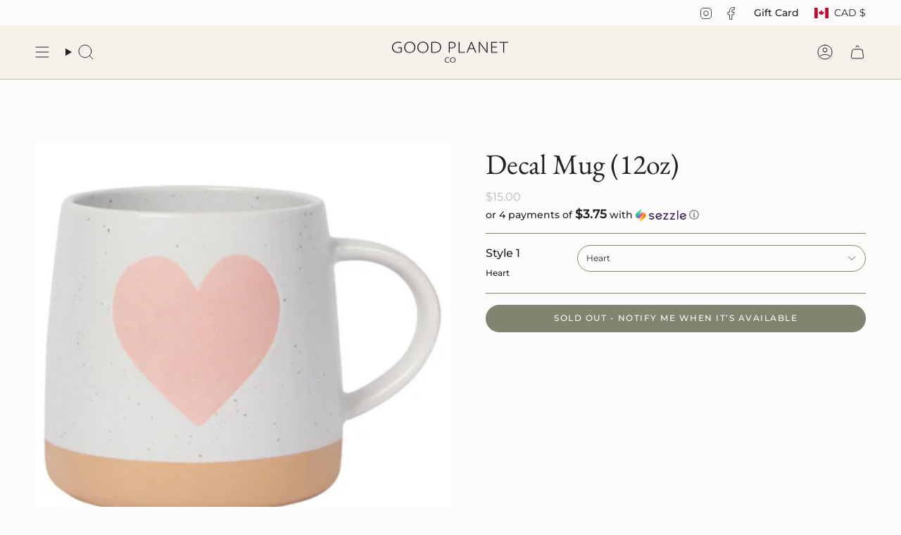

--- FILE ---
content_type: text/html; charset=utf-8
request_url: https://www.goodplanet.com/products/decal-mug-12oz?section_id=api-product-grid-item
body_size: 884
content:
<div id="shopify-section-api-product-grid-item" class="shopify-section">

<div data-api-content>
<div class="grid-item product-item  product-item--centered product-item--outer-text  "
    id="product-item--api-product-grid-item-9022151622868"
    data-grid-item
    
  >
    <div class="product-item__image double__image" data-product-image>
      <a class="product-link" href="/products/decal-mug-12oz" aria-label="Decal Mug (12oz)" data-product-link="/products/decal-mug-12oz"><div class="product-item__bg" data-product-image-default><figure class="image-wrapper image-wrapper--cover lazy-image lazy-image--backfill is-loading" style="--aspect-ratio: 0.9090909090909091;" data-aos="img-in"
  data-aos-delay="||itemAnimationDelay||"
  data-aos-duration="800"
  data-aos-anchor="||itemAnimationAnchor||"
  data-aos-easing="ease-out-quart"><img src="//www.goodplanet.com/cdn/shop/files/original_dd97a304-936b-4e77-a1a3-adfb4722dd1b.jpg?crop=center&amp;height=550&amp;v=1766285642&amp;width=500" alt="" width="500" height="550" loading="eager" srcset="//www.goodplanet.com/cdn/shop/files/original_dd97a304-936b-4e77-a1a3-adfb4722dd1b.jpg?v=1766285642&amp;width=136 136w, //www.goodplanet.com/cdn/shop/files/original_dd97a304-936b-4e77-a1a3-adfb4722dd1b.jpg?v=1766285642&amp;width=160 160w, //www.goodplanet.com/cdn/shop/files/original_dd97a304-936b-4e77-a1a3-adfb4722dd1b.jpg?v=1766285642&amp;width=180 180w, //www.goodplanet.com/cdn/shop/files/original_dd97a304-936b-4e77-a1a3-adfb4722dd1b.jpg?v=1766285642&amp;width=220 220w, //www.goodplanet.com/cdn/shop/files/original_dd97a304-936b-4e77-a1a3-adfb4722dd1b.jpg?v=1766285642&amp;width=254 254w, //www.goodplanet.com/cdn/shop/files/original_dd97a304-936b-4e77-a1a3-adfb4722dd1b.jpg?v=1766285642&amp;width=284 284w, //www.goodplanet.com/cdn/shop/files/original_dd97a304-936b-4e77-a1a3-adfb4722dd1b.jpg?v=1766285642&amp;width=292 292w, //www.goodplanet.com/cdn/shop/files/original_dd97a304-936b-4e77-a1a3-adfb4722dd1b.jpg?v=1766285642&amp;width=320 320w, //www.goodplanet.com/cdn/shop/files/original_dd97a304-936b-4e77-a1a3-adfb4722dd1b.jpg?v=1766285642&amp;width=480 480w" sizes="500px" fetchpriority="high" class=" fit-cover is-loading ">
</figure>

&nbsp;</div><hover-images class="product-item__bg__under">
              <div class="product-item__bg__slider" data-hover-slider><div class="product-item__bg__slide"
                    
                    data-hover-slide-touch
                  ><figure class="image-wrapper image-wrapper--cover lazy-image lazy-image--backfill is-loading" style="--aspect-ratio: 0.9090909090909091;"><img src="//www.goodplanet.com/cdn/shop/files/original_dd97a304-936b-4e77-a1a3-adfb4722dd1b.jpg?crop=center&amp;height=550&amp;v=1766285642&amp;width=500" alt="" width="500" height="550" loading="lazy" srcset="//www.goodplanet.com/cdn/shop/files/original_dd97a304-936b-4e77-a1a3-adfb4722dd1b.jpg?v=1766285642&amp;width=136 136w, //www.goodplanet.com/cdn/shop/files/original_dd97a304-936b-4e77-a1a3-adfb4722dd1b.jpg?v=1766285642&amp;width=160 160w, //www.goodplanet.com/cdn/shop/files/original_dd97a304-936b-4e77-a1a3-adfb4722dd1b.jpg?v=1766285642&amp;width=180 180w, //www.goodplanet.com/cdn/shop/files/original_dd97a304-936b-4e77-a1a3-adfb4722dd1b.jpg?v=1766285642&amp;width=220 220w, //www.goodplanet.com/cdn/shop/files/original_dd97a304-936b-4e77-a1a3-adfb4722dd1b.jpg?v=1766285642&amp;width=254 254w, //www.goodplanet.com/cdn/shop/files/original_dd97a304-936b-4e77-a1a3-adfb4722dd1b.jpg?v=1766285642&amp;width=284 284w, //www.goodplanet.com/cdn/shop/files/original_dd97a304-936b-4e77-a1a3-adfb4722dd1b.jpg?v=1766285642&amp;width=292 292w, //www.goodplanet.com/cdn/shop/files/original_dd97a304-936b-4e77-a1a3-adfb4722dd1b.jpg?v=1766285642&amp;width=320 320w, //www.goodplanet.com/cdn/shop/files/original_dd97a304-936b-4e77-a1a3-adfb4722dd1b.jpg?v=1766285642&amp;width=480 480w" sizes="500px" fetchpriority="high" class=" fit-cover is-loading ">
</figure>
</div><div class="product-item__bg__slide"
                    
                      data-hover-slide
                    
                    data-hover-slide-touch
                  ><figure class="image-wrapper image-wrapper--cover lazy-image lazy-image--backfill is-loading" style="--aspect-ratio: 0.9090909090909091;"><img src="//www.goodplanet.com/cdn/shop/files/original_ab27a5f4-9a22-4520-9c99-af1a552ce453.jpg?crop=center&amp;height=1650&amp;v=1766285642&amp;width=1500" alt="" width="1500" height="1650" loading="lazy" srcset="//www.goodplanet.com/cdn/shop/files/original_ab27a5f4-9a22-4520-9c99-af1a552ce453.jpg?v=1766285642&amp;width=136 136w, //www.goodplanet.com/cdn/shop/files/original_ab27a5f4-9a22-4520-9c99-af1a552ce453.jpg?v=1766285642&amp;width=160 160w, //www.goodplanet.com/cdn/shop/files/original_ab27a5f4-9a22-4520-9c99-af1a552ce453.jpg?v=1766285642&amp;width=180 180w, //www.goodplanet.com/cdn/shop/files/original_ab27a5f4-9a22-4520-9c99-af1a552ce453.jpg?v=1766285642&amp;width=220 220w, //www.goodplanet.com/cdn/shop/files/original_ab27a5f4-9a22-4520-9c99-af1a552ce453.jpg?v=1766285642&amp;width=254 254w, //www.goodplanet.com/cdn/shop/files/original_ab27a5f4-9a22-4520-9c99-af1a552ce453.jpg?v=1766285642&amp;width=284 284w, //www.goodplanet.com/cdn/shop/files/original_ab27a5f4-9a22-4520-9c99-af1a552ce453.jpg?v=1766285642&amp;width=292 292w, //www.goodplanet.com/cdn/shop/files/original_ab27a5f4-9a22-4520-9c99-af1a552ce453.jpg?v=1766285642&amp;width=320 320w, //www.goodplanet.com/cdn/shop/files/original_ab27a5f4-9a22-4520-9c99-af1a552ce453.jpg?v=1766285642&amp;width=480 480w, //www.goodplanet.com/cdn/shop/files/original_ab27a5f4-9a22-4520-9c99-af1a552ce453.jpg?v=1766285642&amp;width=528 528w, //www.goodplanet.com/cdn/shop/files/original_ab27a5f4-9a22-4520-9c99-af1a552ce453.jpg?v=1766285642&amp;width=640 640w, //www.goodplanet.com/cdn/shop/files/original_ab27a5f4-9a22-4520-9c99-af1a552ce453.jpg?v=1766285642&amp;width=720 720w, //www.goodplanet.com/cdn/shop/files/original_ab27a5f4-9a22-4520-9c99-af1a552ce453.jpg?v=1766285642&amp;width=960 960w, //www.goodplanet.com/cdn/shop/files/original_ab27a5f4-9a22-4520-9c99-af1a552ce453.jpg?v=1766285642&amp;width=1080 1080w, //www.goodplanet.com/cdn/shop/files/original_ab27a5f4-9a22-4520-9c99-af1a552ce453.jpg?v=1766285642&amp;width=1296 1296w" sizes="500px" fetchpriority="high" class=" fit-cover is-loading ">
</figure>
</div></div>
            </hover-images></a>

      <span class="badge-box"
      data-aos="fade"
      data-aos-delay="||itemAnimationDelay||"
      data-aos-duration="800"
      data-aos-anchor="||itemAnimationAnchor||">Sold Out
</span>
    </div>

    <div class="product-information"
      style="--swatch-size: var(--swatch-size-filters);"
      data-product-information>
      <div class="product-item__info body-medium">
        <p class="product-item__price__holder"></p>
        <a class="product-link" href="/products/decal-mug-12oz" data-product-link="/products/decal-mug-12oz">
          <p class="product-item__title">Decal Mug (12oz)</p>

          <div class="product-item__price__holder"><div class="product-item__price" data-product-price>
<span class="price">
  
    <span class="new-price">
      
$15.00
</span>
    
  
</span>
</div>
          </div>
        </a></div>
    </div>
  </div></div></div>